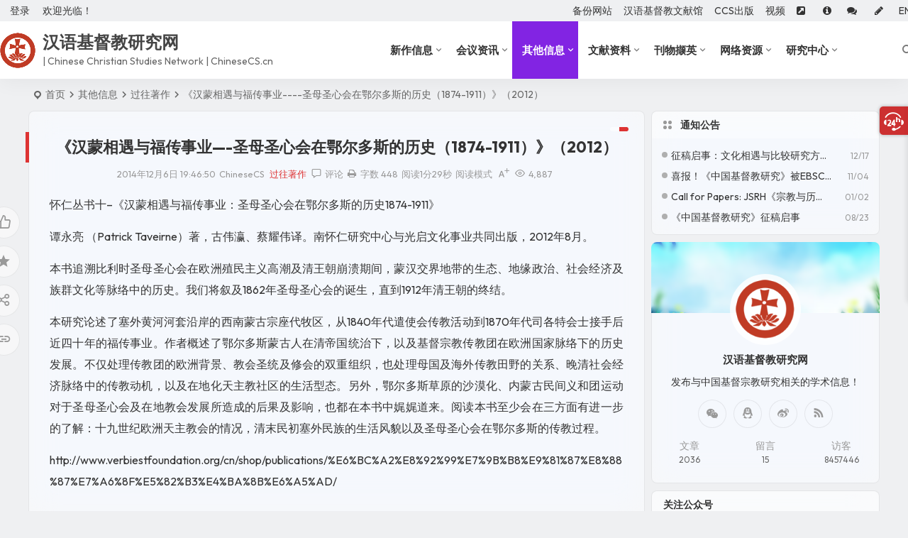

--- FILE ---
content_type: text/html; charset=UTF-8
request_url: https://chinesecs.cn/1769.html
body_size: 15857
content:
<!DOCTYPE html><html lang="zh-Hans"><head><meta charset="UTF-8" /><meta name="viewport" content="width=device-width, initial-scale=1.0, minimum-scale=1.0, maximum-scale=1.0, maximum-scale=0.0, user-scalable=no"><meta http-equiv="Cache-Control" content="no-transform" /><meta http-equiv="Cache-Control" content="no-siteapp" /><title>《汉蒙相遇与福传事业&#8212;-圣母圣心会在鄂尔多斯的历史（1874-1911）》（2012） | 汉语基督教研究网</title><meta name="description" content="怀仁丛书十–《汉蒙相遇与福传事业：圣母圣心会在鄂尔多斯的历史1874-1911》" /><meta name="keywords" content="" /><meta property="og:type" content="acticle"><meta property="og:locale" content="zh-Hans" /><meta property="og:title" content="《汉蒙相遇与福传事业&#8212;-圣母圣心会在鄂尔多斯的历史（1874-1911）》（2012）" /><meta property="og:author" content="ChineseCS" /><meta property="og:image" content="" /><meta property="og:site_name" content="汉语基督教研究网"><meta property="og:description" content="怀仁丛书十–《汉蒙相遇与福传事业：圣母圣心会在鄂尔多斯的历史1874-1911》" /><meta property="og:url" content="https://chinesecs.cn/1769.html" /><meta property="og:release_date" content="2014-12-06 19:46:50" /><link rel="icon" href="/wp-content/uploads/2025/04/izptjl.png" sizes="32x32" /><link rel="pingback" href="https://chinesecs.cn/xmlrpc.php"><meta name='robots' content='max-image-preview:large' /><style id='wp-img-auto-sizes-contain-inline-css' type='text/css'>img:is([sizes=auto i],[sizes^="auto," i]){contain-intrinsic-size:3000px 1500px}
/*# sourceURL=wp-img-auto-sizes-contain-inline-css */</style><link rel='stylesheet' id='font-awesome-four-css' href='https://chinesecs.cn/wp-content/plugins/font-awesome-4-menus/css/font-awesome.min.css' type='text/css' media='all' /><link rel='stylesheet' id='begin-style-css' href='https://chinesecs.cn/wp-content/themes/begin/style.css' type='text/css' media='all' /><link rel='stylesheet' id='be-css' href='https://chinesecs.cn/wp-content/cache/autoptimize/css/autoptimize_single_37ca750f335d861466cfbd781531cfa5.css' type='text/css' media='all' /><link rel='stylesheet' id='super-menu-css' href='https://chinesecs.cn/wp-content/cache/autoptimize/css/autoptimize_single_ba9032b225a9574ff9658e04e1dcb3b7.css' type='text/css' media='all' /><link rel='stylesheet' id='dashicons-css' href='https://chinesecs.cn/wp-includes/css/dashicons.min.css' type='text/css' media='all' /><link rel='stylesheet' id='fonts-css' href='https://chinesecs.cn/wp-content/cache/autoptimize/css/autoptimize_single_fb8b82185b668d2c8a08ccc51363e1f1.css' type='text/css' media='all' /><link rel='stylesheet' id='sites-css' href='https://chinesecs.cn/wp-content/cache/autoptimize/css/autoptimize_single_a3c96abe195de6d4c7bc01d226254e4a.css' type='text/css' media='all' /><link rel='stylesheet' id='highlight-css' href='https://chinesecs.cn/wp-content/cache/autoptimize/css/autoptimize_single_310fa79a743487451e6b8c949189870c.css' type='text/css' media='all' /><link rel='stylesheet' id='custom-fonts-cn-css' href='https://fonts.loli.net/css2?family=Outfit:wght@100..900&#038;display=swap' type='text/css' media='all' /><link rel='stylesheet' id='prettify-normal-css' href='https://chinesecs.cn/wp-content/cache/autoptimize/css/autoptimize_single_58a87a5a09c564d3260be3b04cfa577a.css' type='text/css' media='all' /><link rel='stylesheet' id='be-audio-css' href='https://chinesecs.cn/wp-content/cache/autoptimize/css/autoptimize_single_cb354ffc9060749419a014398a8a6682.css' type='text/css' media='all' /> <script type="text/javascript" src="https://chinesecs.cn/wp-includes/js/jquery/jquery.min.js" id="jquery-core-js"></script> <script type="text/javascript" src="https://chinesecs.cn/wp-includes/js/jquery/jquery-migrate.min.js" id="jquery-migrate-js"></script> <script type="text/javascript" id="wpmst-subscribe-form-ajax-js-extra">var wpmst_ajax_object = {"ajaxurl":"https://chinesecs.cn/wp-admin/admin-ajax.php"};
//# sourceURL=wpmst-subscribe-form-ajax-js-extra</script> <script type="text/javascript" src="https://chinesecs.cn/wp-content/plugins/wp-mailster/asset/js/wpmstsubscribe.js" id="wpmst-subscribe-form-ajax-js"></script> <script type="text/javascript" src="https://chinesecs.cn/wp-content/themes/begin/js/jquery.lazyload.js" id="lazyload-js"></script> <link rel="canonical" href="https://chinesecs.cn/1769.html" /> <script type="application/ld+json">{"@context": "https://schema.org","@type": "BreadcrumbList","itemListElement": [{"@type": "ListItem","position": 1,"name": "Home","item": "https://chinesecs.cn/"},{"@type": "ListItem","position": 2,"name": "过往著作","item": "https://chinesecs.cn/others/past/"},{"@type": "ListItem","position": 3,"name": "《汉蒙相遇与福传事业&#8212;-圣母圣心会在鄂尔多斯的历史（1874-1911）》（2012）","item": "https://chinesecs.cn/1769.html"}]}</script><style type="text/css">:root {--be-hover: #dd3333;--be-bg-m: #dd3333;--be-m-bg: #dd3333;--be-bg-blue-r: #dd3333;--be-bg-btn: #dd3333;--be-shadow-h: #dd3333;--be-bg-blue: #dd3333;--be-bg-cat: #dd3333;--be-bg-hd: #dd3333;--be-bg-ht: #dd3333;--be-bg-htwo: #dd3333;--be-bg-btn-s: #dd3333;--be-blue-top: #dd3333;--be-bg-ico: #dd3333;--be-bg-m: #8224e3;--be-bg-m-text: #8224e3;--be-m-bg: #8224e3;--be-bg-blue-r: #8224e3;}</style><style type="text/css">/*强制文章中图片居中显示*/
.single-content p img{margin: 0 auto;}

body, button, input, select, textarea {font-family: Outfit;}#tp-weather-widget .sw-card-slim-container {background-image: url(https://ccsnet.cc/wp-content/themes/begin/img/default/captcha/y2.jpg)}</style><script async src="https://pagead2.googlesyndication.com/pagead/js/adsbygoogle.js?client=ca-pub-2116311532436989"
     crossorigin="anonymous"></script> </head><body class="wp-singular post-template-default single single-post postid-1769 single-format-standard wp-theme-begin bb4h glass blur"> <script>const SITE_ID = window.location.hostname;if (localStorage.getItem(SITE_ID + '-beNightMode')) {document.body.className += ' night';}</script> <span class="be-progress"></span><div id="page" class="hfeed site debug nav-normal"><header id="masthead" class="site-header site-header-s nav-extend"><div id="header-main" class="header-main top-nav-show"><nav id="header-top" class="header-top nav-glass"><div class="nav-top betip"><div id="user-profile"><div class="greet-top"><div class="user-wel">欢迎光临！</div></div><div class="login-reg login-admin"><div class="nav-set"><div class="nav-login"><div class="show-layer">登录</div></div></div></div></div><div class="nav-menu-top-box betip"><div class="nav-menu-top"><div class="menu-begin-top-container"><ul id="menu-begin-top" class="top-menu"><li id="menu-item-6906" class="menu-item menu-item-type-custom menu-item-object-custom menu-item-6906 mega-menu menu-max-col"><a href="https://ccsnet.cc">备份网站</a></li><li id="menu-item-6932" class="menu-item menu-item-type-custom menu-item-object-custom menu-item-6932 mega-menu menu-max-col"><a target="_blank" href="https://cct.chinesecs.cn">汉语基督教文献馆</a></li><li id="menu-item-6933" class="menu-item menu-item-type-custom menu-item-object-custom menu-item-6933 mega-menu menu-max-col"><a target="_blank" href="https://ccspub.cc">CCS出版</a></li><li id="menu-item-7221" class="menu-item menu-item-type-custom menu-item-object-custom menu-item-7221 mega-menu menu-max-col"><a target="_blank" href="https://space.bilibili.com/65752964">视频</a></li><li id="menu-item-3779" class="a menu-item menu-item-type-post_type menu-item-object-page menu-item-3779 mega-menu menu-max-col"><a href="https://chinesecs.cn/links" title="友情链接"><i class="fa fa-external-link-square"></i><span class="fontawesome-text">   </span></a></li><li id="menu-item-1902" class="menu-item menu-item-type-post_type menu-item-object-page menu-item-1902 mega-menu menu-max-col"><a href="https://chinesecs.cn/about" title="关于我们"><i class="fa fa-info-circle"></i><span class="fontawesome-text">  </span></a></li><li id="menu-item-6713" class="menu-item menu-item-type-post_type menu-item-object-page menu-item-6713 mega-menu menu-max-col"><a href="https://chinesecs.cn/messages" title="在线留言"><i class="fa fa-comments"></i><span class="fontawesome-text">   </span></a></li><li id="menu-item-6928" class="menu-item menu-item-type-custom menu-item-object-custom menu-item-6928 mega-menu menu-max-col"><a target="_blank" href="https://chinesecs.cn/wp-admin/post-new.php"><i class="fa fa-pencil"></i><span class="fontawesome-text">  </span></a></li><li id="menu-item-7242" class="menu-item menu-item-type-custom menu-item-object-custom menu-item-7242 mega-menu menu-max-col"><a target="_blank" href="https://chinesecs-cn.translate.goog/?_x_tr_sl=auto&#038;_x_tr_tl=en&#038;_x_tr_hl=zh-CN&#038;_x_tr_pto=wapp">EN</a></li></ul></div></div></div></div></nav><div id="menu-container" class="be-menu-main menu-glass"><div id="navigation-top" class="navigation-top menu_c"><div class="be-nav-box"><div class="be-nav-l"><div class="be-nav-logo"><div class="logo-sites"> <a href="https://chinesecs.cn/"> <span class="logo-small"><img class="begd" src="/wp-content/uploads/2025/04/izknwf.png" style="width: 50px;" alt="汉语基督教研究网"></span> <span class="site-name-main"> <span class="site-name">汉语基督教研究网</span> <span class="site-description">| Chinese Christian Studies Network | ChineseCS.cn</span> </span> </a></div></div></div><div class="be-nav-r"><div class="be-nav-wrap"><div id="site-nav-wrap" class="site-nav-main" style="margin-right: 66px"><div id="sidr-close"><div class="toggle-sidr-close"></div></div><nav id="site-nav" class="main-nav nav-ace"><div id="navigation-toggle" class="menu-but bars"><div class="menu-but-box"><div class="heng"></div></div></div><div class="menu-begin-main-container"><ul id="menu-begin-main" class="down-menu nav-menu"><li id="menu-item-1879" class="menu-item menu-item-type-taxonomy menu-item-object-category menu-item-has-children menu-item-1879 mega-menu menu-max-col"><a href="https://chinesecs.cn/publications/">新作信息</a><ul class="sub-menu"><li id="menu-item-1880" class="menu-item menu-item-type-taxonomy menu-item-object-category menu-item-1880 mega-menu menu-max-col"><a href="https://chinesecs.cn/publications/books/">新书出版</a></li><li id="menu-item-1881" class="menu-item menu-item-type-taxonomy menu-item-object-category menu-item-1881 mega-menu menu-max-col"><a href="https://chinesecs.cn/publications/papers/">最新论文</a></li></ul></li><li id="menu-item-1888" class="menu-item menu-item-type-taxonomy menu-item-object-category menu-item-has-children menu-item-1888 mega-menu menu-max-col"><a href="https://chinesecs.cn/conferences/">会议资讯</a><ul class="sub-menu"><li id="menu-item-5071" class="menu-item menu-item-type-taxonomy menu-item-object-category menu-item-5071 mega-menu menu-max-col"><a href="https://chinesecs.cn/conferences/christianity-and-chinas-modernization/">基督教与中国现代化论坛</a></li><li id="menu-item-5072" class="menu-item menu-item-type-taxonomy menu-item-object-category menu-item-5072 mega-menu menu-max-col"><a href="https://chinesecs.cn/conferences/catholic-studies/">明清天主教研究工作坊</a></li><li id="menu-item-1890" class="menu-item menu-item-type-taxonomy menu-item-object-category menu-item-1890 mega-menu menu-max-col"><a href="https://chinesecs.cn/conferences/cfp/">会议通知</a></li><li id="menu-item-1889" class="menu-item menu-item-type-taxonomy menu-item-object-category menu-item-1889 mega-menu menu-max-col"><a href="https://chinesecs.cn/conferences/news/">会议动态</a></li></ul></li><li id="menu-item-3205" class="menu-item menu-item-type-taxonomy menu-item-object-category current-post-ancestor menu-item-has-children menu-item-3205 mega-menu menu-max-col"><a href="https://chinesecs.cn/others/">其他信息</a><ul class="sub-menu"><li id="menu-item-1882" class="menu-item menu-item-type-taxonomy menu-item-object-category current-post-ancestor current-menu-parent current-post-parent menu-item-1882 mega-menu menu-max-col"><a href="https://chinesecs.cn/others/past/">过往著作</a></li><li id="menu-item-6747" class="menu-item menu-item-type-taxonomy menu-item-object-category menu-item-6747 mega-menu menu-max-col"><a href="https://chinesecs.cn/others/lectures/">学术讲座</a></li><li id="menu-item-6748" class="menu-item menu-item-type-taxonomy menu-item-object-category menu-item-6748 mega-menu menu-max-col"><a href="https://chinesecs.cn/others/issues/">征稿通知</a></li><li id="menu-item-6749" class="menu-item menu-item-type-taxonomy menu-item-object-category menu-item-6749 mega-menu menu-max-col"><a href="https://chinesecs.cn/others/applications/">职位与奖项申请</a></li></ul></li><li id="menu-item-1884" class="menu-item menu-item-type-taxonomy menu-item-object-category menu-item-has-children menu-item-1884 mega-menu menu-max-col"><a href="https://chinesecs.cn/doc/">文献资料</a><ul class="sub-menu"><li id="menu-item-1886" class="menu-item menu-item-type-taxonomy menu-item-object-category menu-item-1886 mega-menu menu-max-col"><a href="https://chinesecs.cn/doc/catalogue/">文献书目</a></li><li id="menu-item-1885" class="menu-item menu-item-type-taxonomy menu-item-object-category menu-item-has-children menu-item-1885 mega-menu menu-max-col"><a href="https://chinesecs.cn/doc/collections/">汉语文献</a><ul class="sub-menu"><li id="menu-item-6757" class="menu-item menu-item-type-custom menu-item-object-custom menu-item-6757 mega-menu menu-max-col"><a target="_blank" href="http://cct.chinesecs.cc/">汉语基督教文献馆</a></li></ul></li><li id="menu-item-5156" class="menu-item menu-item-type-taxonomy menu-item-object-category menu-item-5156 mega-menu menu-max-col"><a href="https://chinesecs.cn/doc/sinotheology/">汉语神学</a></li><li id="menu-item-3286" class="menu-item menu-item-type-taxonomy menu-item-object-category menu-item-has-children menu-item-3286 mega-menu menu-max-col"><a href="https://chinesecs.cn/doc/research/">研究文章</a><ul class="sub-menu"><li id="menu-item-6758" class="menu-item menu-item-type-custom menu-item-object-custom menu-item-6758 mega-menu menu-max-col"><a href="https://www.arts.kuleuven.be/chinese-studies/english/cct">CCT数据库</a></li></ul></li></ul></li><li id="menu-item-1894" class="menu-item menu-item-type-taxonomy menu-item-object-category menu-item-has-children menu-item-1894 mega-menu menu-max-col"><a href="https://chinesecs.cn/journals/">刊物撷英</a><ul class="sub-menu"><li id="menu-item-1895" class="menu-item menu-item-type-taxonomy menu-item-object-category menu-item-has-children menu-item-1895 mega-menu menu-max-col"><a href="https://chinesecs.cn/journals/jrcc/">中国基督教研究</a><ul class="sub-menu"><li id="menu-item-2298" class="menu-item menu-item-type-custom menu-item-object-custom menu-item-2298 mega-menu menu-max-col"><a target="_blank" href="https://ccspub.cc/jrcc">杂志主页</a></li></ul></li><li id="menu-item-6085" class="menu-item menu-item-type-taxonomy menu-item-object-category menu-item-has-children menu-item-6085 mega-menu menu-max-col"><a href="https://chinesecs.cn/journals/jsrh/">宗教与历史</a><ul class="sub-menu"><li id="menu-item-3388" class="menu-item menu-item-type-custom menu-item-object-custom menu-item-3388 mega-menu menu-max-col"><a target="_blank" href="https://ccspub.cc/jsrh">杂志主页</a></li></ul></li><li id="menu-item-1896" class="menu-item menu-item-type-taxonomy menu-item-object-category menu-item-has-children menu-item-1896 mega-menu menu-max-col"><a href="https://chinesecs.cn/journals/ijsws/">国学与西学</a><ul class="sub-menu"><li id="menu-item-2299" class="menu-item menu-item-type-custom menu-item-object-custom menu-item-2299 mega-menu menu-max-col"><a target="_blank" href="https://ccspub.cc/ijsws">杂志主页</a></li></ul></li><li id="menu-item-3287" class="menu-item menu-item-type-taxonomy menu-item-object-category menu-item-3287 mega-menu menu-max-col"><a href="https://chinesecs.cn/journals/updates/">新刊信息</a></li></ul></li><li id="menu-item-1905" class="menu-item menu-item-type-taxonomy menu-item-object-category menu-item-has-children menu-item-1905 mega-menu menu-max-col"><a href="https://chinesecs.cn/resources/">网络资源</a><ul class="sub-menu"><li id="menu-item-1906" class="menu-item menu-item-type-taxonomy menu-item-object-category menu-item-1906 mega-menu menu-max-col"><a href="https://chinesecs.cn/resources/opinions/">网络时文</a></li><li id="menu-item-1907" class="menu-item menu-item-type-taxonomy menu-item-object-category menu-item-1907 mega-menu menu-max-col"><a href="https://chinesecs.cn/resources/downloads/">资源下载</a></li></ul></li><li id="menu-item-5228" class="menu-item menu-item-type-taxonomy menu-item-object-category menu-item-has-children menu-item-5228 mega-menu menu-max-col"><a href="https://chinesecs.cn/center/">研究中心</a><ul class="sub-menu"><li id="menu-item-6575" class="menu-item menu-item-type-post_type menu-item-object-page menu-item-6575 mega-menu menu-max-col"><a href="https://chinesecs.cn/csrcs">宗教与中国社会研究中心</a></li><li id="menu-item-5234" class="menu-item menu-item-type-post_type menu-item-object-page menu-item-5234 mega-menu menu-max-col"><a href="https://chinesecs.cn/cscc">基督教与中国研究中心</a></li><li id="menu-item-5630" class="menu-item menu-item-type-post_type menu-item-object-page menu-item-5630 mega-menu menu-max-col"><a href="https://chinesecs.cn/sec">中欧人文研究与交流中心</a></li></ul></li></ul></div></nav><div class="clear"></div><div class="sidr-login"><div class="mobile-login-point"><div class="mobile-login-author-back"><img src="/wp-content/themes/begin/img/default/options/user.jpg" alt="bj"></div></div></div></div></div> <span class="nav-search"></span><div class="be-nav-login-but betip"></div></div></div><div class="clear"></div></div></div></div></header><div id="search-main" class="search-main"><div class="search-box fadeInDown animated"><div class="off-search-a"></div><div class="search-area"><div class="search-wrap betip"><div class="search-tabs"><div class="search-item searchwp"><span class="search-wp">站内</span></div><div class="search-item searchbaidu"><span class="search-baidu">百度</span></div><div class="search-item searchgoogle"><span class="search-google">谷歌</span></div><div class="search-item searchbing"><span class="search-bing">必应</span></div><div class="search-item searchsogou"><span class="search-sogou">搜狗</span></div><div class="search-item search360"><span class="search-360">360</span></div></div><div class="clear"></div><div class="search-wp tab-search searchbar"><form method="get" id="searchform-so" autocomplete="off" action="https://chinesecs.cn/"> <span class="search-input"> <input type="text" value="" name="s" id="so" class="search-focus wp-input" placeholder="输入关键字" required /> <button type="submit" id="searchsubmit-so" class="sbtu"><i class="be be-search"></i></button> </span><div class="clear"></div></form></div><div class="search-baidu tab-search searchbar"> <script>function g(formname) {
						var url = "https://www.baidu.com/baidu";
						if (formname.s[1].checked) {
							formname.ct.value = "2097152";
						} else {
							formname.ct.value = "0";
						}
						formname.action = url;
						return true;
					}</script> <form name="f1" onsubmit="return g(this)" target="_blank" autocomplete="off"> <span class="search-input"> <input name=word class="swap_value search-focus baidu-input" placeholder="百度一下" /> <input name=tn type=hidden value="bds" /> <input name=cl type=hidden value="3" /> <input name=ct type=hidden /> <input name=si type=hidden value="chinesecs.cn" /> <button type="submit" id="searchbaidu" class="search-close"><i class="be be-baidu"></i></button> <input name=s class="choose" type=radio /> <input name=s class="choose" type=radio checked /> </span></form></div><div class="search-google tab-search searchbar"><form method="get" id="googleform" action="https://cse.google.com/cse" target="_blank" autocomplete="off"> <span class="search-input"> <input type="text" value="" name="q" id="google" class="search-focus google-input" placeholder="Google" /> <input type="hidden" name="cx" value="005077649218303215363:ngrflw3nv8m" /> <input type="hidden" name="ie" value="UTF-8" /> <button type="submit" id="googlesubmit" class="search-close"><i class="cx cx-google"></i></button> </span></form></div><div class="search-bing tab-search searchbar"><form method="get" id="bingform" action="https://www.bing.com/search" target="_blank" autocomplete="off" > <span class="search-input"> <input type="text" value="" name="q" id="bing" class="search-focus bing-input" placeholder="Bing" /> <input type="hidden" name="q1" value="site:chinesecs.cn"> <button type="submit" id="bingsubmit" class="sbtu"><i class="cx cx-bing"></i></button> </span></form></div><div class="search-sogou tab-search searchbar"><form action="https://www.sogou.com/web" target="_blank" name="sogou_queryform" autocomplete="off"> <span class="search-input"> <input type="text" placeholder="上网从搜狗开始" name="query" class="search-focus sogou-input"> <button type="submit" id="sogou_submit" class="search-close" onclick="check_insite_input(document.sogou_queryform, 1)"><i class="cx cx-Sougou"></i></button> <input type="hidden" name="insite" value="chinesecs.cn"> </span></form></div><div class="search-360 tab-search searchbar"><form action="https://www.so.com/s" target="_blank" id="so360form" autocomplete="off"> <span class="search-input"> <input type="text" placeholder="360搜索" name="q" id="so360_keyword" class="search-focus input-360"> <button type="submit" id="so360_submit" class="search-close"><i class="cx cx-liu"></i></button> <input type="hidden" name="ie" value="utf-8"> <input type="hidden" name="src" value="zz_chinesecs.cn"> <input type="hidden" name="site" value="chinesecs.cn"> <input type="hidden" name="rg" value="1"> <input type="hidden" name="inurl" value=""> </span></form></div><div class="clear"></div><div class="search-hot-main"><div class="recently-searches"><h3 class="searches-title recently-searches-title">热门搜索</h3><ul class="recently-searches"><li class="search-item"><a href="https://chinesecs.cn/?s=on">on</a></li><li class="search-item"><a href="https://chinesecs.cn/?s=1">1</a></li><li class="search-item"><a href="https://chinesecs.cn/?s=Admin/login">Admin/login</a></li><li class="search-item"><a href="https://chinesecs.cn/?s=基督教中国化">基督教中国化</a></li><li class="search-item"><a href="https://chinesecs.cn/?s=中国">中国</a></li></ul></div></div><div class="clear"></div></div></div></div><div class="off-search"></div></div><nav class="bread"><div class="be-bread"><div class="breadcrumb"><span class="seat"></span><span class="home-text"><a href="https://chinesecs.cn/" rel="bookmark">首页</a></span><span class="home-text"><i class="be be-arrowright"></i></span><span><a href="https://chinesecs.cn/others/">其他信息</a></span><i class="be be-arrowright"></i><span><a href="https://chinesecs.cn/others/past/">过往著作</a></span><i class="be be-arrowright"></i><span class="current">《汉蒙相遇与福传事业----圣母圣心会在鄂尔多斯的历史（1874-1911）》（2012）</span></div></div></nav><div id="content" class="site-content site-no-roll"><div class="like-left-box fds"><div class="like-left fadeInDown animated"><div class="sharing-box betip" data-aos="zoom-in"> <a class="be-btn-beshare be-btn-like use-beshare-like-btn" data-count="" rel="external nofollow"> <span class="sharetip bz like-number"> 点赞 </span><div class="triangle-down"></div> </a> <span class="favorite-box show-layer"><a class="be-btn-beshare no-favorite" rel="external nofollow"><span class="like-number sharetip bz">登录收藏</span><div class="triangle-down"></div></a></span> <a class="be-btn-beshare be-btn-share use-beshare-social-btn" rel="external nofollow" data-hover="分享"><div class="arrow-share"></div></a> <span class="post-link">https://chinesecs.cn/1769.html</span> <a class="tooltip be-btn-beshare be-btn-link be-btn-link-b use-beshare-link-btn" rel="external nofollow" onclick="myFunction()" onmouseout="outFunc()"><span class="sharetip bz copytip">复制链接</span></a> <a class="tooltip be-btn-beshare be-btn-link be-btn-link-l use-beshare-link-btn" rel="external nofollow" onclick="myFunction()" onmouseout="outFunc()"><span class="sharetip bz copytipl">复制链接</span></a></div></div></div><div id="primary" class="content-area"><main id="main" class="be-main site-main code-css" role="main"><article id="post-1769" class="post-item post ms"><header class="entry-header entry-header-c"><h1 class="entry-title">《汉蒙相遇与福传事业&#8212;-圣母圣心会在鄂尔多斯的历史（1874-1911）》（2012）</h1></header><div class="entry-content"><div class="begin-single-meta begin-single-meta-c"><span class="single-meta-area"><span class="meta-date"><a href="https://chinesecs.cn/date/2014/12/06/" rel="bookmark" target="_blank"><time datetime="2014-12-06 19:46:50">2014年12月6日 19:46:50</time></a></span><span class="meta-author"><a href="https://chinesecs.cn/author/heiland/" rel="author"><i class="meta-author-avatar">ChineseCS</i><div class="meta-author-box"><div class="arrow-up"></div><div class="meta-author-inf load"> <a class="meta-author-url" href="https://chinesecs.cn/author/heiland/" rel="author"></a><div class="meta-author-inf-area"><div class="meta-inf-avatar"> <img alt='ChineseCS' src='https://ccsnet.cc/wp-content/uploads/2025/04/1_avatar-96x96.png' class='avatar avatar-96 photo' height='96' width='96'></div><div class="meta-inf-name"> ChineseCS</div><div class="show-the-role"><div class="the-role the-role1 ease">管理员</div></div><div class="follow-btn"><a href="javascript:;" class="show-layer addfollow be-follow">关注</a></div><div class="meta-inf-area"><div class="meta-inf meta-inf-posts"><span>2015</span><br />文章</div><div class="meta-inf meta-inf-fans"><span>0</span><br />粉丝</div><div class="clear"></div></div></div></div><div class="clear"></div></div> </a></span><span class="meta-cat"><a href="https://chinesecs.cn/others/past/" rel="category tag">过往著作</a></span><span class="comment"><a href="https://chinesecs.cn/1769.html#respond"><i class="be be-speechbubble ri"></i><span class="comment-qa"></span><em>评论</em></a></span><span class="views"><i class="be be-eye ri"></i>4,887</span><span class="print"><a href="javascript:printme()" target="_self" title="打印"><i class="be be-print"></i></a></span><span class="word-time"><span class="word-count">字数 448</span><span class="reading-time">阅读1分29秒</span></span><span class="reading-open">阅读模式</span><span class="fontadd"><i class="dashicons dashicons-editor-textcolor"></i><i class="xico dashicons dashicons-plus-alt2"></i></span></span></div><span class="reading-close"></span><span class="s-hide" title="侧边栏"><span class="off-side"></span></span><div class="single-content"><p>怀仁丛书十–《汉蒙相遇与福传事业：圣母圣心会在鄂尔多斯的历史1874-1911》</p><p>谭永亮 （Patrick Taveirne）著，古伟瀛、蔡耀伟译。南怀仁研究中心与光启文化事业共同出版，2012年8月。</p><p>本书追溯比利时圣母圣心会在欧洲殖民主义高潮及清王朝崩溃期间，蒙汉交界地带的生态、地缘政治、社会经济及族群文化等脉络中的历史。我们将叙及1862年圣母圣心会的诞生，直到1912年清王朝的终结。</p><p>本研究论述了塞外黄河河套沿岸的西南蒙古宗座代牧区，从1840年代遣使会传教活动到1870年代司各特会士接手后近四十年的福传事业。作者概述了鄂尔多斯蒙古人在清帝国统治下，以及基督宗教传教团在欧洲国家脉络下的历史发展。不仅处理传教团的欧洲背景、教会圣统及修会的双重组织，也处理母国及海外传教田野的关系、晚清社会经济脉络中的传教动机，以及在地化天主教社区的生活型态。另外，鄂尔多斯草原的沙漠化、内蒙古民间义和团运动对于圣母圣心会及在地教会发展所造成的后果及影响，也都在本书中娓娓道来。阅读本书至少会在三方面有进一步的了解：十九世纪欧洲天主教会的情况，清末民初塞外民族的生活风貌以及圣母圣心会在鄂尔多斯的传教过程。</p><p>http://www.verbiestfoundation.org/cn/shop/publications/%E6%BC%A2%E8%92%99%E7%9B%B8%E9%81%87%E8%88%87%E7%A6%8F%E5%82%B3%E4%BA%8B%E6%A5%AD/</p></div><div class="begin-today"><fieldset><legend><h5>历年同日文章</h5></legend><div class="today-date"><div class="today-m">12 月</div><div class="today-d">6</div></div><ul class="rp"><li><a href="https://chinesecs.cn/7196.html" target="_blank"><span>2025</span>New Horizons Workshop Historiographies of Christianity in China – A Symposium of Current Voices in the Field</a></li><li><a href="https://chinesecs.cn/5225.html" target="_blank"><span>2019</span>第十四届上海市宗教学会青年学者论坛在上海大学顺利举办</a></li><li><a href="https://chinesecs.cn/1348.html" target="_blank"><span>2013</span>《宗教与历史辑刊》编纂说明</a></li></ul></fieldset></div><div class="sharing-box betip" data-aos="zoom-in"> <a class="be-btn-beshare be-btn-like use-beshare-like-btn" data-count="" rel="external nofollow"> <span class="sharetip bz like-number"> 点赞 </span><div class="triangle-down"></div> </a> <span class="favorite-box show-layer"><a class="be-btn-beshare no-favorite" rel="external nofollow"><span class="like-number sharetip bz">登录收藏</span><div class="triangle-down"></div></a></span> <a class="be-btn-beshare be-btn-share use-beshare-social-btn" rel="external nofollow" data-hover="分享"><div class="arrow-share"></div></a> <span class="post-link">https://chinesecs.cn/1769.html</span> <a class="tooltip be-btn-beshare be-btn-link be-btn-link-b use-beshare-link-btn" rel="external nofollow" onclick="myFunction()" onmouseout="outFunc()"><span class="sharetip bz copytip">复制链接</span></a> <a class="tooltip be-btn-beshare be-btn-link be-btn-link-l use-beshare-link-btn" rel="external nofollow" onclick="myFunction()" onmouseout="outFunc()"><span class="sharetip bz copytipl">复制链接</span></a></div><div class="content-empty"></div><footer class="single-footer"><div class="single-cat-tag"><div class="single-cat">&nbsp;</div></div></footer><div class="clear"></div></div></article><div class="slider-rolling-box ms betip" data-aos="fade-up"><div id="slider-rolling" class="owl-carousel be-rolling single-rolling"><div id="post-7231" class="post-item-list post scrolling-img"><div class="scrolling-thumbnail"><a class="sc" rel="bookmark"  href="https://chinesecs.cn/7231.html"><img src="https://chinesecs.cn/wp-content/uploads/2025/07/banner3.jpg" alt="李博：宗教与生态环境保护的相关性研究" width="280" height="210"></a></div><div class="clear"></div><h2 class="grid-title over"><a href="https://chinesecs.cn/7231.html" target="_blank" rel="bookmark">李博：宗教与生态环境保护的相关性研究</a></h2><div class="clear"></div></div><div id="post-7190" class="post-item-list post scrolling-img"><div class="scrolling-thumbnail"><a class="sc" rel="bookmark"  href="https://chinesecs.cn/7190.html"><img src="https://chinesecs.cn/wp-content/uploads/2025/07/banner1.jpg" alt="JRCC Scholarship 2025获奖名单" width="280" height="210"></a></div><div class="clear"></div><h2 class="grid-title over"><a href="https://chinesecs.cn/7190.html" target="_blank" rel="bookmark">JRCC Scholarship 2025获奖名单</a></h2><div class="clear"></div></div><div id="post-6842" class="post-item-list post scrolling-img"><div class="scrolling-thumbnail"><a class="sc" rel="bookmark"  href="https://chinesecs.cn/6842.html"><img src="https://chinesecs.cn/wp-content/uploads/2025/07/banner3.jpg" alt="王德龙：《以“信”废“用”：贾玉铭生平及思想研究》（2017）" width="280" height="210"></a></div><div class="clear"></div><h2 class="grid-title over"><a href="https://chinesecs.cn/6842.html" target="_blank" rel="bookmark">王德龙：《以“信”废“用”：贾玉铭生平及思想研究》（2017）</a></h2><div class="clear"></div></div><div id="post-6462" class="post-item-list post scrolling-img"><div class="scrolling-thumbnail"><a class="sc" rel="bookmark"  href="https://chinesecs.cn/6462.html"><img src="https://chinesecs.cn/wp-content/uploads/2025/07/banner1.jpg" alt="The Registered Church in China: Flourishing in a Challenging Environment" width="280" height="210"></a></div><div class="clear"></div><h2 class="grid-title over"><a href="https://chinesecs.cn/6462.html" target="_blank" rel="bookmark">The Registered Church in China: Flourishing in a Challenging Environment</a></h2><div class="clear"></div></div><div id="post-6460" class="post-item-list post scrolling-img"><div class="scrolling-thumbnail"><a class="sc" rel="bookmark"  href="https://chinesecs.cn/6460.html"><img src="https://chinesecs.cn/wp-content/uploads/2025/07/banner5.jpg" alt="The Church of the East in Central Asia and China" width="280" height="210"></a></div><div class="clear"></div><h2 class="grid-title over"><a href="https://chinesecs.cn/6460.html" target="_blank" rel="bookmark">The Church of the East in Central Asia and China</a></h2><div class="clear"></div></div><div id="post-6458" class="post-item-list post scrolling-img"><div class="scrolling-thumbnail"><a class="sc" rel="bookmark"  href="https://chinesecs.cn/6458.html"><img src="https://chinesecs.cn/wp-content/uploads/2025/07/banner6.jpg" alt="A Chinese Jesuit Catechism: Giulio Aleni’s Four Character Classic 四字經文" width="280" height="210"></a></div><div class="clear"></div><h2 class="grid-title over"><a href="https://chinesecs.cn/6458.html" target="_blank" rel="bookmark">A Chinese Jesuit Catechism: Giulio Aleni’s Four Character Classic 四字經文</a></h2><div class="clear"></div></div><div id="post-6456" class="post-item-list post scrolling-img"><div class="scrolling-thumbnail"><a class="sc" rel="bookmark"  href="https://chinesecs.cn/6456.html"><img src="https://chinesecs.cn/wp-content/uploads/2025/07/banner1.jpg" alt="People, Communities, and the Catholic Church in China" width="280" height="210"></a></div><div class="clear"></div><h2 class="grid-title over"><a href="https://chinesecs.cn/6456.html" target="_blank" rel="bookmark">People, Communities, and the Catholic Church in China</a></h2><div class="clear"></div></div><div id="post-6454" class="post-item-list post scrolling-img"><div class="scrolling-thumbnail"><a class="sc" rel="bookmark"  href="https://chinesecs.cn/6454.html"><img src="https://chinesecs.cn/wp-content/uploads/2025/07/banner4.jpg" alt="John Song: Modern Chinese Christianity and the Making of a New Man" width="280" height="210"></a></div><div class="clear"></div><h2 class="grid-title over"><a href="https://chinesecs.cn/6454.html" target="_blank" rel="bookmark">John Song: Modern Chinese Christianity and the Making of a New Man</a></h2><div class="clear"></div></div><div id="post-6452" class="post-item-list post scrolling-img"><div class="scrolling-thumbnail"><a class="sc" rel="bookmark"  href="https://chinesecs.cn/6452.html"><img src="https://chinesecs.cn/wp-content/uploads/2025/07/banner5.jpg" alt="China and the True Jesus: Charisma and Organization in a Chinese Christian Church" width="280" height="210"></a></div><div class="clear"></div><h2 class="grid-title over"><a href="https://chinesecs.cn/6452.html" target="_blank" rel="bookmark">China and the True Jesus: Charisma and Organization in a Chinese Christian Church</a></h2><div class="clear"></div></div><div id="post-6450" class="post-item-list post scrolling-img"><div class="scrolling-thumbnail"><a class="sc" rel="bookmark"  href="https://chinesecs.cn/6450.html"><img src="https://chinesecs.cn/wp-content/uploads/2025/07/banner6.jpg" alt="The History of Christian Missions in Guangxi, China" width="280" height="210"></a></div><div class="clear"></div><h2 class="grid-title over"><a href="https://chinesecs.cn/6450.html" target="_blank" rel="bookmark">The History of Christian Missions in Guangxi, China</a></h2><div class="clear"></div></div></div><div class="slider-rolling-lazy ajax-owl-loading srfl-5"><div id="post-7231" class="post-item-list post scrolling-img"><div class="scrolling-thumbnail"><a class="sc" rel="bookmark"  href="https://chinesecs.cn/7231.html"><img src="https://chinesecs.cn/wp-content/uploads/2025/07/banner5.jpg" alt="李博：宗教与生态环境保护的相关性研究" width="280" height="210"></a></div><div class="clear"></div><h2 class="grid-title over"><a href="#">加载中...</a></h2><div class="clear"></div></div></div></div><div class="related-article"><div class="relat-post betip"><article id="post-7231" class="post-item-list post post-default ms" data-aos="fade-up"><figure class="thumbnail"> <a class="sc load" rel="bookmark"  href="https://chinesecs.cn/7231.html"><img src="" data-original="https://chinesecs.cn/wp-content/uploads/2025/07/banner5.jpg" alt="李博：宗教与生态环境保护的相关性研究" width="280" height="210"></a> <span class="cat cat-roll"><a href="https://chinesecs.cn/doc/research/">研究文章</a></span></figure><div class="post-area"><header class="entry-header"><h2 class="entry-title"><a href="https://chinesecs.cn/7231.html" target="_blank" rel="bookmark">李博：宗教与生态环境保护的相关性研究</a></h2></header><div class="entry-content"><div class="archive-content"> 载《中国基督教研究》2021年第16期 网址：https://ccspub.cc/jrcc/article/view/152 李博（大同大学）   &nbsp; 摘要：生态环境恶化俨然成为全世界共同关...</div> <span class="title-l"></span> <span class="entry-meta vr"> <span class="date"><time datetime="2025-12-31 20:04:42">2025年12月31日</time></span><span class="views"><i class="be be-eye ri"></i>7</span><span class="comment"><a href="https://chinesecs.cn/7231.html#respond"><span class="no-comment"><i class="be be-speechbubble ri"></i>评论</span></a></span><span class="post-tag"><a href="https://chinesecs.cn/tag/papers/" class="tag-cloud-link tag-link-130 tag-link-position-1" style="font-size: 14px;">研究文章</a> <a href="https://chinesecs.cn/tag/%e8%bf%87%e5%be%80%e8%91%97%e4%bd%9c/" class="tag-cloud-link tag-link-286 tag-link-position-2" style="font-size: 14px;">过往著作</a></span> </span> <span class="title-l"></span></div><div class="clear"></div></div></article><article id="post-7190" class="post-item-list post post-default ms" data-aos="fade-up"><figure class="thumbnail"> <a class="sc load" rel="bookmark"  href="https://chinesecs.cn/7190.html"><img src="" data-original="https://chinesecs.cn/wp-content/uploads/2025/07/banner1.jpg" alt="JRCC Scholarship 2025获奖名单" width="280" height="210"></a> <span class="cat cat-roll"><a href="https://chinesecs.cn/others/past/">过往著作</a></span></figure><div class="post-area"><header class="entry-header"><h2 class="entry-title"><a href="https://chinesecs.cn/7190.html" target="_blank" rel="bookmark">JRCC Scholarship 2025获奖名单</a></h2></header><div class="entry-content"><div class="archive-content"> 曾** 四川大学宗教所 郭** 上海师范大学 李** 中央民族大学 李** 中国人民大学哲学院 王** 香港中文大学 吴** 武汉大学哲学学院 邢** 山东大学犹太教与跨宗教研究中心 易** 波士顿大...</div> <span class="title-l"></span> <span class="entry-meta vr"> <span class="date"><time datetime="2025-11-22 22:03:04">2025年11月22日</time></span><span class="views"><i class="be be-eye ri"></i>76</span><span class="comment"><a href="https://chinesecs.cn/7190.html#respond"><span class="no-comment"><i class="be be-speechbubble ri"></i>评论</span></a></span><span class="post-tag"><a href="https://chinesecs.cn/tag/%e8%bf%87%e5%be%80%e8%91%97%e4%bd%9c/" class="tag-cloud-link tag-link-286 tag-link-position-1" style="font-size: 14px;">过往著作</a> <a href="https://chinesecs.cn/tag/%e9%80%9a%e7%9f%a5%e5%85%ac%e5%91%8a/" class="tag-cloud-link tag-link-234 tag-link-position-2" style="font-size: 14px;">通知公告</a></span> </span> <span class="title-l"></span></div><div class="clear"></div></div></article><article id="post-6842" class="post-item-list post post-default ms" data-aos="fade-up"><figure class="thumbnail"> <a class="sc load" rel="bookmark"  href="https://chinesecs.cn/6842.html"><img src="" data-original="https://chinesecs.cn/wp-content/uploads/2025/07/banner5.jpg" alt="王德龙：《以“信”废“用”：贾玉铭生平及思想研究》（2017）" width="280" height="210"></a> <span class="cat cat-roll"><a href="https://chinesecs.cn/others/past/">过往著作</a></span></figure><div class="post-area"><header class="entry-header"><h2 class="entry-title"><a href="https://chinesecs.cn/6842.html" target="_blank" rel="bookmark">王德龙：《以“信”废“用”：贾玉铭生平及思想研究》（2017）</a></h2></header><div class="entry-content"><div class="archive-content"> 作者: 王德龙 出版社: 中国社会科学出版社 副标题: 贾玉铭生平及思想研究 出版年: 2017 页数: 258 定价: 24.00元 装帧: 平装 ISBN: 9787520309684 &nbsp...</div> <span class="title-l"></span> <span class="entry-meta vr"> <span class="date"><time datetime="2025-03-23 10:28:39">2025年3月23日</time></span><span class="views"><i class="be be-eye ri"></i>126</span><span class="comment"><a href="https://chinesecs.cn/6842.html#respond"><span class="no-comment"><i class="be be-speechbubble ri"></i>评论</span></a></span><span class="post-tag"></span> </span> <span class="title-l"></span></div><div class="clear"></div></div></article><article id="post-6462" class="post-item-list post post-default ms" data-aos="fade-up"><figure class="thumbnail"> <a class="sc load" rel="bookmark"  href="https://chinesecs.cn/6462.html"><img src="" data-original="https://chinesecs.cn/wp-content/uploads/2025/07/banner2.jpg" alt="The Registered Church in China: Flourishing in a Challenging Environment" width="280" height="210"></a> <span class="cat cat-roll"><a href="https://chinesecs.cn/others/past/">过往著作</a></span></figure><div class="post-area"><header class="entry-header"><h2 class="entry-title"><a href="https://chinesecs.cn/6462.html" target="_blank" rel="bookmark">The Registered Church in China: Flourishing in a Challenging Environment</a></h2></header><div class="entry-content"><div class="archive-content"> In The Registered Church in China,Wayne Ten Harmsel pulls back for Western readers the shroud of mys...</div> <span class="title-l"></span> <span class="entry-meta vr"> <span class="date"><time datetime="2023-06-04 15:09:42">2023年6月4日</time></span><span class="views"><i class="be be-eye ri"></i>384</span><span class="comment"><a href="https://chinesecs.cn/6462.html#respond"><span class="no-comment"><i class="be be-speechbubble ri"></i>评论</span></a></span><span class="post-tag"></span> </span> <span class="title-l"></span></div><div class="clear"></div></div></article><div class="clear"></div></div><div class="clear"></div></div><nav class="post-nav-img betip" data-aos="fade-up"><div class="nav-img-box post-previous-box ms"><figure class="nav-thumbnail"><a class="sc load" rel="bookmark"  href="https://chinesecs.cn/1767.html"><img src="" data-original="https://chinesecs.cn/wp-content/uploads/2025/07/banner3.jpg" alt="《文贝》：学术委员暨编辑委员名单、投稿须知" width="280" height="210"></a></figure> <a href="https://chinesecs.cn/1767.html"><div class="nav-img post-previous-img"><div class="post-nav">上一篇</div><div class="nav-img-t">《文贝》：学术委员暨编辑委员名单、投稿须知</div></div> </a></div><div class="nav-img-box post-next-box ms"><figure class="nav-thumbnail"><a class="sc load" rel="bookmark"  href="https://chinesecs.cn/1771.html"><img src="" data-original="https://chinesecs.cn/wp-content/uploads/2025/07/banner6.jpg" alt="高龍鞶(Aug. M. Colombel)著，周士良譯：《江南傳教史(第二冊)》（2013）" width="280" height="210"></a></figure> <a href="https://chinesecs.cn/1771.html"><div class="nav-img post-next-img"><div class="post-nav">下一篇</div><div class="nav-img-t">高龍鞶(Aug. M. Colombel)著，周士良譯：《江南傳教史(第二冊)》（2013）</div></div> </a></div><div class="clear"></div></nav><div id="comments" class="comments-area"><div class="scroll-comments"></div><div id="respond" class="comment-respond ms" data-aos="fade-up"><form action="https://chinesecs.cn/wp-comments-post.php" method="post" id="commentform"><div class="comment-user-inf"><div class="user-avatar load"> <img alt="匿名" src="[data-uri]" data-original="https://s2.ax1x.com/2019/06/08/VDa2D0.jpg"></div><div class="comment-user-inc"><h3 id="reply-title" class="comment-reply-title">发表评论</h3> <span class="comment-user-name">匿名网友</span></div></div><div class="gravatar-apply"> <a href="https://weavatar.com/" rel="external nofollow" target="_blank" title="申请头像"></a></div><div class="comment-form-comment"><textarea id="comment" class="dah" name="comment" rows="4" tabindex="30" placeholder="赠人玫瑰，手留余香..." onfocus="this.placeholder=''" onblur="this.placeholder='赠人玫瑰，手留余香...'"></textarea><div class="comment-tool"> <a class="emoji comment-tool-btn dahy" href="" title="表情"><i class="be be-insertemoticon"></i></a> <span class="pre-button" title="代码高亮"><span class="dashicons dashicons-editor-code"></span></span><div class="emoji-box" style="display: none;"></div></div></div><div class="comment-info-area author-form"><div id="comment-author-info" class="comment-info"><p class="comment-form-author pcd"> <label class="dah" for="author">昵称</label> <input type="text" name="author" id="author" class="commenttext dah" value="" tabindex="31" required="required" /> <span class="required"><i class="cx cx-gerenzhongxin-m"></i></span></p><p class="comment-form-email pcd"> <label class="dah" for="email">邮箱</label> <input type="text" name="email" id="email" class="commenttext dah" value="" tabindex="32" required="required" /> <span class="required"><i class="dashicons dashicons-email"></i></span></p><p class="comment-form-url pcd pcd-url"> <label class="dah" for="url">网址</label> <input type="text" name="url" id="url" class="commenttext dah" value="" tabindex="33" /> <span class="required"><i class="dashicons dashicons-admin-site"></i></span></p></div></div><p class="comment-form-url"> <label class="dah no-label" for="url">Address <input type="text" id="address" class="dah address" name="address" placeholder=""> </label></p><p class="form-submit"> <button type="button" class="button-primary">提交</button> <span class="cancel-reply"><a rel="nofollow" id="cancel-comment-reply-link" href="/1769.html#respond" style="display:none;">取消</a></span></p><div class="slidercaptcha-box"><div class="bec-slidercaptcha bec-card"><div class="becclose"></div><div class="refreshimg"></div><div class="bec-card-header"> <span>拖动滑块以完成验证</span></div><div class="bec-card-body"><div data-heading="拖动滑块以完成验证" data-slider="向右滑动完成拼图" data-tryagain="请再试一次" data-form="login" class="bec-captcha"></div></div></div></div> <input type='hidden' name='comment_post_ID' value='1769' id='comment_post_ID' /> <input type='hidden' name='comment_parent' id='comment_parent' value='0' /><p style="display: none;"><input type="hidden" id="akismet_comment_nonce" name="akismet_comment_nonce" value="37dffe8720" /></p><p style="display: none !important;" class="akismet-fields-container" data-prefix="ak_"><label>&#916;<textarea name="ak_hp_textarea" cols="45" rows="8" maxlength="100"></textarea></label><input type="hidden" id="ak_js_1" name="ak_js" value="66"/><script>document.getElementById( "ak_js_1" ).setAttribute( "value", ( new Date() ).getTime() );</script></p></form></div></div></main></div><div id="sidebar" class="widget-area all-sidebar"><aside id="new_cat-5" class="widget new_cat ms" data-aos="fade-up"><h3 class="widget-title"><span class="title-i"><span></span><span></span><span></span><span></span></span>通知公告</h3><div class="post_cat"><ul><li class="only-title only-title-date"> <span class="date"><time datetime="2025-12-17 14:00:47">12/17</time></span> <a class="srm get-icon" href="https://chinesecs.cn/7205.html" rel="bookmark" >征稿启事：文化相遇与比较研究方法论工作坊</a></li><li class="only-title only-title-date"> <span class="date"><time datetime="2025-11-04 07:57:56">11/04</time></span> <a class="srm get-icon" href="https://chinesecs.cn/7144.html" rel="bookmark" >喜报！《中国基督教研究》被EBSCO收录</a></li><li class="only-title only-title-date"> <span class="date"><time datetime="2025-01-02 21:24:02">01/02</time></span> <a class="srm get-icon" href="https://chinesecs.cn/6940.html" rel="bookmark" >Call for Papers: JSRH《宗教与历史》征稿启事</a></li><li class="only-title only-title-date"> <span class="date"><time datetime="2021-08-23 10:37:43">08/23</time></span> <a class="srm get-icon" href="https://chinesecs.cn/6045.html" rel="bookmark" >《中国基督教研究》征稿启事</a></li></ul></div><div class="clear"></div></aside><aside id="about-4" class="widget about ms" data-aos="fade-up"><div id="feed_widget"><div class="feed-about"><div class="author-back" style="background-image: url('https://chinesecs.cn/wp-content/uploads/2025/07/beijing.jpg');"></div><div class="about-main"><div class="about-img"><div class="about-img-box"><img src="/wp-content/uploads/2025/04/h49v4x.png" alt="name"/></div></div><div class="clear"></div><div class="about-name">汉语基督教研究网</div><div class="about-the">发布与中国基督宗教研究相关的学术信息！</div></div><div class="clear"></div><div class="feed-about-box"><div class="feed-t weixin"><div class="weixin-b"><div class="weixin-qr fd"><div class="weixin-qr-about"><div class="copy-weixin"> <img src="wp-content/uploads/2025/05/qrcode_for_gh_8d4e1c99b4be_430-1.jpg" alt=" weixin"/><div class="be-copy-text">点击复制</div><div class="weixinbox"><div class="btn-weixin-copy"></div><div class="weixin-id">我的微信</div><div class="copy-success-weixin fd"><div class="copy-success-weixin-text"><span class="dashicons dashicons-saved"></span>已复制</div></div></div></div><div class="clear"></div></div><div class="arrow-down"></div></div> <a><i class="be be-weixin"></i></a></div></div><div class="feed-t tqq"><a class="quoteqq" onclick="copyToClipboard(this)" title="点击复制" target=blank rel="external nofollow" href="https://wpa.qq.com/msgrd?V=3&uin=17972497&Site=QQ&Menu=yes"><i class="be be-qq"></i></a></div><div class="feed-t tsina"><a title="" href="https://weibo.com/heiland" target="_blank" rel="external nofollow"><i class="be be-stsina"></i></a></div><div class="feed-t feed"><a title="" href="https://ccsnet.cc/feed/" target="_blank" rel="external nofollow"><i class="be be-rss"></i></a></div><div class="clear"></div></div><div class="clear"></div><div class="about-inf"> <span class="about about-cn"><span>文章</span>2036</span> <span class="about about-pn"><span>留言</span> 15 </span> <span class="about about-cn"><span>访客</span>8457446</span></div></div></div><div class="clear"></div></aside><aside id="media_image-9" class="widget widget_media_image ms" data-aos="fade-up"><h3 class="widget-title">关注公众号</h3><img width="350" height="260" src="https://chinesecs.cn/wp-content/uploads/2025/10/CCSwechat.jpg" class="image wp-image-7140  attachment-full size-full" alt="" style="max-width: 100%; height: auto;" decoding="async" loading="lazy" /><div class="clear"></div></aside><aside id="hot_commend-6" class="widget hot_commend ms" data-aos="fade-up"><h3 class="widget-title"><span class="title-i"><span></span><span></span><span></span><span></span></span>本站推荐</h3><div class="hot_comment_widget"><ul><li class="srm"><span class="new-title"><span class="li-icon li-icon-1">1</span><a href="https://chinesecs.cn/7030.html" rel="bookmark" >JRCC、JSRH工作坊（2025）征稿启事</a></span></li><li class="srm"><span class="new-title"><span class="li-icon li-icon-2">2</span><a href="https://chinesecs.cn/6986.html" rel="bookmark" >《宗教与历史》（英文版）2025年第一期 No. 1, 2025, JSRH</a></span></li><li class="srm"><span class="new-title"><span class="li-icon li-icon-3">3</span><a href="https://chinesecs.cn/6650.html" rel="bookmark" >《中国基督教研究》2023年第21期</a></span></li><li class="srm"><span class="new-title"><span class="li-icon li-icon-4">4</span><a href="https://chinesecs.cn/6599.html" rel="bookmark" >《国学与西学》2023年12月第25期出刊</a></span></li><li class="srm"><span class="new-title"><span class="li-icon li-icon-5">5</span><a href="https://chinesecs.cn/6553.html" rel="bookmark" >JRCC优秀博士生奖、优秀论文奖申请通知（2023）[2023年11月18日更新]</a></span></li><li class="srm"><span class="new-title"><span class="li-icon li-icon-6">6</span><a href="https://chinesecs.cn/6110.html" rel="bookmark" >第七屆「道風學術獎」得獎消息</a></span></li><li class="srm"><span class="new-title"><span class="li-icon li-icon-7">7</span><a href="https://chinesecs.cn/6045.html" rel="bookmark" >《中国基督教研究》征稿启事</a></span></li><li class="srm"><span class="new-title"><span class="li-icon li-icon-8">8</span><a href="https://chinesecs.cn/6009.html" rel="bookmark" >张先清：《帝国潜流：清代前期的天主教、底层秩序与生活世界》（2021）</a></span></li><li class="srm"><span class="new-title"><span class="li-icon li-icon-9">9</span><a href="https://chinesecs.cn/5997.html" rel="bookmark" >《中国基督教研究》2021年第16期</a></span></li><li class="srm"><span class="new-title"><span class="li-icon li-icon-10">10</span><a href="https://chinesecs.cn/5944.html" rel="bookmark" >沈艾娣：《傳教士的詛咒：一個華北村莊的全球史》（2021）</a></span></li></ul></div><div class="clear"></div></aside><aside id="hot_post_img-4" class="widget hot_post_img ms" data-aos="fade-up"><h3 class="widget-title"><span class="title-i"><span></span><span></span><span></span><span></span></span>热门文章</h3><div id="hot_post_widget" class="widget-li-icon"><div id="hot_post_widget" class="widget-li-icon"><ul class="widget-ul-hot"><li class="srm"><span class='li-icon li-icon-1'>1</span><a href="https://chinesecs.cn/6553.html">JRCC优秀博士生奖、优秀论文奖申请通知（2023）[2023年11月18日更新]</a></li><li class="srm"><span class='li-icon li-icon-2'>2</span><a href="https://chinesecs.cn/6662.html">基督教电子书分享</a></li><li class="srm"><span class='li-icon li-icon-3'>3</span><a href="https://chinesecs.cn/6650.html">《中国基督教研究》2023年第21期</a></li><li class="srm"><span class='li-icon li-icon-4'>4</span><a href="https://chinesecs.cn/6599.html">《国学与西学》2023年12月第25期出刊</a></li><li class="srm"><span class='li-icon li-icon-5'>5</span><a href="https://chinesecs.cn/6903.html">《国学与西学》2025年6月第28期出刊</a></li><li class="srm"><span class='li-icon li-icon-6'>6</span><a href="https://chinesecs.cn/6582.html">基督教与中国现代化论坛（2023）在日本福冈举办</a></li><li class="srm"><span class='li-icon li-icon-7'>7</span><a href="https://chinesecs.cn/6627.html">马丁·路德与第三次启蒙论坛系列讲座视频下载</a></li><li class="srm"><span class='li-icon li-icon-8'>8</span><a href="https://chinesecs.cn/6899.html">刘平：《清末民初基督教高等教育空间叙事研究》（2025）</a></li><li class="srm"><span class='li-icon li-icon-9'>9</span><a href="https://chinesecs.cn/6542.html">黄保罗著作集（Paulos HUANG Corpus）</a></li><li class="srm"><span class='li-icon li-icon-10'>10</span><a href="https://chinesecs.cn/6526.html">《福音与当代中国》2023年6月第20期</a></li></ul></div></div><div class="clear"></div></aside></div><div class="clear"></div></div><div class="clear"></div><footer id="colophon" class="site-footer" role="contentinfo"><div class="site-info"><div class="site-copyright"><p style="text-align: center;">汉语基督教研究网，版权所有。</p><p style="text-align: center;">Copyright © 2014-2026, Chinese Christian Studies Network. Admin@ChineseCS.cn.</p><p style="text-align: center;"><a href="https://ccsnet.cc" target="_blank" rel="noopener">CCSnet.cc</a>; <a href="https://ccsnet.org" target="_blank" rel="noopener">CCSnet.org</a> (备份Backup). All rights reserved.</p></div><div class="add-info"><div class="clear"></div> <span class="wb-info"> <a href="https://beian.mps.gov.cn/#/query/webSearch" rel="external nofollow" target="_blank">沪公网安备31011302002924号</a> </span> <span class="yb-info"> <a href="https://beian.miit.gov.cn/" rel="external nofollow" target="_blank">沪ICP备10035208号-2</a> </span></div><div class="clear"></div></div><div id="login-layer" class="login-overlay"><div id="login" class="login-layer-area"><div class="login-main"></div></div></div><ul id="scroll" class="scroll scroll-but"><li class="toc-scroll toc-no"><span class="toc-button fo ms"><i class="be be-sort"></i></span><div class="toc-prompt"><div class="toc-arrow dah">目录<i class="be be-playarrow"></i></div></div></li><li> <span class="scroll-h ms fo scroll-load"> <span class="progresswrap"> <svg class="progress-circle"> <circle stroke="var(--inactive-color)" /> <circle class="progress-value" stroke="var(--color)" style="stroke-dasharray: calc( 2 * 3.1415 * (var(--size) - var(--border-width)) / 2 * (var(--percent) / 100)), 1000" /> </svg> </span> <span class="scroll-percentage"></span> <i class="be be-arrowup"></i> </span></li><li><span class="scroll-b ms fo"><i class="be be-arrowdown"></i></span></li><ul class="night-day"><li class="foh"><span class="night-main"><span class="m-night fo ms"><span class="m-moon"><span></span></span></span></span></li><li class="foh"><span class="m-day fo ms"><i class="be be-loader"></i></span></li></ul><li class="foh"><span class="scroll-search ms fo"><i class="be be-search"></i></span></li><li class="qrshow foh"> <span class="qrurl ms fo"><i class="be be-qr-code"></i></span> <span class="qrurl-box popup"> <img id="qrious" alt="汉语基督教研究网"> <span class="logo-qr"><img src="/wp-content/uploads/2025/04/izknwf.png" alt="汉语基督教研究网"></span> <span>本页二维码</span> <span class="arrow-right"></span> </span></li></ul><div class="contactus"><div class="usbtn us-btn"></div><div class="usmain-box"><div class="usmain"><div class="usbox usweixin"><div class="copy-weixin"> <img title="微信咨询" alt="微信" src="/wp-content/uploads/2025/11/ccspub_editor.jpg"><div class="weixinbox"><div class="btn-weixin-copy"></div><div class="weixin-id">微信联系</div><div class="copy-success-weixin fd"><div class="copy-success-weixin-text"><span class="dashicons dashicons-saved"></span>微信号已复制</div></div></div></div><p>微信咨询</p></div><div class="usbox usqq"><p><a class="quoteqq" href="https://wpa.qq.com/msgrd?v=3&uin=17972497&site=qq&menu=yes" onclick="copyToClipboard(this)" title="QQ咨询" target="_blank" rel="external nofollow" >QQ咨询</a></p></div><div class="usbox usshang"><p><a target="_blank" rel="external nofollow" href="https://chinesecs.cn/contacts"><i class="be be-timerauto"></i>在线咨询</a></p></div></div><div class="clear"></div></div></div><div class="followmsg fd"></div> <script type="speculationrules">{"prefetch":[{"source":"document","where":{"and":[{"href_matches":"/*"},{"not":{"href_matches":["/wp-*.php","/wp-admin/*","/wp-content/uploads/*","/wp-content/*","/wp-content/plugins/*","/wp-content/themes/begin/*","/*\\?(.+)"]}},{"not":{"selector_matches":"a[rel~=\"nofollow\"]"}},{"not":{"selector_matches":".no-prefetch, .no-prefetch a"}}]},"eagerness":"conservative"}]}</script> <script>window.cookiePath = '/';</script> <script type="text/javascript" src="https://chinesecs.cn/wp-includes/js/jquery/ui/core.min.js" id="jquery-ui-core-js"></script> <script type="text/javascript" id="favorite-js-before">var keep = {"ajaxurl":"https:\/\/chinesecs.cn\/wp-admin\/admin-ajax.php","nonce":"d2da54f216","errorMessage":"\u51fa\u9519\u4e86"}; 
//# sourceURL=favorite-js-before</script> <script type="text/javascript" src="https://chinesecs.cn/wp-content/themes/begin/js/favorite-script.js" id="favorite-js"></script> <script type="text/javascript" id="captcha-js-extra">var verify_ajax = {"ajax_url":"https://chinesecs.cn/wp-admin/admin-ajax.php"};
//# sourceURL=captcha-js-extra</script> <script type="text/javascript" src="https://chinesecs.cn/wp-content/themes/begin/js/captcha.js" id="captcha-js"></script> <script type="text/javascript" id="captcha-js-after">var captcha_images = ["https:\/\/ccsnet.cc\/wp-content\/themes\/begin\/img\/default\/captcha\/y1.jpg","https:\/\/ccsnet.cc\/wp-content\/themes\/begin\/img\/default\/captcha\/y2.jpg","https:\/\/ccsnet.cc\/wp-content\/themes\/begin\/img\/default\/captcha\/y3.jpg","https:\/\/ccsnet.cc\/wp-content\/themes\/begin\/img\/default\/captcha\/y4.jpg"];
//# sourceURL=captcha-js-after</script> <script type="text/javascript" src="https://chinesecs.cn/wp-includes/js/clipboard.min.js" id="clipboard-js"></script> <script type="text/javascript" id="superfish-js-extra">var assetsData = {"postID":"1769"};
var homeData = {"homeurl":"https://chinesecs.cn"};
//# sourceURL=superfish-js-extra</script> <script type="text/javascript" src="https://chinesecs.cn/wp-content/themes/begin/js/superfish.js" id="superfish-js"></script> <script type="text/javascript" id="superfish-js-after">var fallwidth = {fall_width: 233};
//# sourceURL=superfish-js-after</script> <script type="text/javascript" src="https://chinesecs.cn/wp-content/themes/begin/js/begin-script.js" id="be_script-js"></script> <script type="text/javascript" id="be_script-js-after">var ajax_content = {"ajax_url":"https:\/\/chinesecs.cn\/wp-admin\/admin-ajax.php"};var Offset = {"header_h":"80"};var captcha = {"verify":"1"};var emilc = {"ecy":""};var aosstate = {"aos":"0"};var collect_new     = {"ajax_url":"https:\/\/chinesecs.cn\/wp-admin\/admin-ajax.php"};var collect_views   = {"ajax_url":"https:\/\/chinesecs.cn\/wp-admin\/admin-ajax.php"};var collect_comment = {"ajax_url":"https:\/\/chinesecs.cn\/wp-admin\/admin-ajax.php"};var collect_cat     = {"ajax_url":"https:\/\/chinesecs.cn\/wp-admin\/admin-ajax.php"};var collect_asset   = {"ajax_url":"https:\/\/chinesecs.cn\/wp-admin\/admin-ajax.php"};var collect_qa      = {"ajax_url":"https:\/\/chinesecs.cn\/wp-admin\/admin-ajax.php"};
var bea_ajax_params = {"bea_ajax_nonce":"e1b01ed234","bea_ajax_url":"https:\/\/chinesecs.cn\/wp-admin\/admin-ajax.php"};var be_mail_contact_form = {"mail_ajaxurl":"https:\/\/chinesecs.cn\/wp-admin\/admin-ajax.php"};var ajax_sort = {"ajax_url":"https:\/\/chinesecs.cn\/wp-admin\/admin-ajax.php"};var random_post = {"ajax_url":"https:\/\/chinesecs.cn\/wp-admin\/admin-ajax.php"};var ajax_ac = {"ajaxurl":"https:\/\/chinesecs.cn\/wp-admin\/admin-ajax.php"};var ajax_load_login = {"ajax_url":"https:\/\/chinesecs.cn\/wp-admin\/admin-ajax.php"};var ajax_pages_login = {"ajax_url":"https:\/\/chinesecs.cn\/wp-admin\/admin-ajax.php"};var ajax_follow = {"ajax_url":"https:\/\/chinesecs.cn\/wp-admin\/admin-ajax.php"};var ajax_searchhot = {"ajax_url":"https:\/\/chinesecs.cn\/wp-admin\/admin-ajax.php"};var ajax_smilies = {"ajax_url":"https:\/\/chinesecs.cn\/wp-admin\/admin-ajax.php"};
var host = {"site":"https:\/\/chinesecs.cn"};var plt =  {"time":"30"};
var copiedurl = {"copied":"\u5df2\u590d\u5236"};var copiedlink = {"copylink":"\u590d\u5236\u94fe\u63a5"};
//# sourceURL=be_script-js-after</script> <script type="text/javascript" src="https://chinesecs.cn/wp-content/themes/begin/js/ajax-tab.js" id="ajax_tab-js"></script> <script type="text/javascript" id="ajax_tab-js-after">var ajax_tab = {"ajax_url":"https:\/\/chinesecs.cn\/wp-admin\/admin-ajax.php"}; var Ajax_post_id = {"post_not_id":1769};
//# sourceURL=ajax_tab-js-after</script> <script type="text/javascript" src="https://chinesecs.cn/wp-content/themes/begin/js/qrious.js" id="qrious-js-js"></script> <script type="text/javascript" id="qrious-js-js-after">var ajaxqrurl = {"qrurl":"1"};
//# sourceURL=qrious-js-js-after</script> <script type="text/javascript" src="https://chinesecs.cn/wp-content/themes/begin/js/owl.js" id="owl-js"></script> <script type="text/javascript" id="owl-js-after">var Timeout = {"owl_time":"4000"};var gridcarousel = {"grid_carousel_f":"4"};var flexiselitems = {"flexisel_f":"5"};var slider_items_n = {"slider_sn":"4"};
//# sourceURL=owl-js-after</script> <script type="text/javascript" src="https://chinesecs.cn/wp-content/themes/begin/js/sticky.js" id="sticky-js"></script> <script type="text/javascript" src="https://chinesecs.cn/wp-content/themes/begin/js/ias.js" id="ias-js"></script> <script type="text/javascript" src="https://chinesecs.cn/wp-content/themes/begin/js/nice-select.js" id="nice-select-js"></script> <script type="text/javascript" src="https://chinesecs.cn/wp-content/themes/begin/js/letter.js" id="letter-js"></script> <script type="text/javascript" src="https://chinesecs.cn/wp-content/themes/begin/js/fancybox.js" id="fancybox-js"></script> <script type="text/javascript" src="https://chinesecs.cn/wp-content/themes/begin/js/copy-code.js" id="copy-code-js"></script> <script type="text/javascript" src="https://chinesecs.cn/wp-content/themes/begin/js/prettify.js" id="prettify-js"></script> <script type="text/javascript" id="social-share-js-before">var beshare_opt="|https%3A%2F%2Fchinesecs.cn%2Fwp-content%2Fthemes%2Fbegin|0|https%3A%2F%2Fchinesecs.cn%2Fwp-admin%2Fadmin-ajax.php|1769";
var be_share_html='<div class="be-share-list" data-cover="https://desk-fd.zol-img.com.cn/t_s1920x1080c5/g7/M00/0E/09/ChMkLGMxCYeIYVapABUiNwouqU0AAH5vQICQNEAFSJP842.jpg"><a class="share-logo ico-weixin" data-cmd="weixin" title="\u5206\u4eab\u5230\u5fae\u4fe1" rel="external nofollow"></a><a class="share-logo ico-weibo" data-cmd="weibo" title="\u5206\u4eab\u5230\u5fae\u535a" rel="external nofollow"></a><a class="share-logo ico-qzone" data-cmd="qzone" title="\u5206\u4eab\u5230QQ\u7a7a\u95f4" rel="external nofollow"></a><a class="share-logo ico-qq" data-cmd="qq" title="\u5206\u4eab\u5230QQ" rel="external nofollow"></a>';
//# sourceURL=social-share-js-before</script> <script type="text/javascript" src="https://chinesecs.cn/wp-content/themes/begin/js/social-share.js" id="social-share-js"></script> <script type="text/javascript" src="https://chinesecs.cn/wp-includes/js/comment-reply.min.js" id="comment-reply-js" async="async" data-wp-strategy="async" fetchpriority="low"></script> <script type="text/javascript" id="be-audio-js-extra">var aiStrings = {"play_title":"\u64ad\u653e %s","pause_title":"\u6682\u505c %s","previous":"\u4e0a\u4e00\u66f2","next":"\u4e0b\u4e00\u66f2","toggle_list_repeat":"\u5207\u6362\u5217\u8868\u5faa\u73af\u64ad\u653e","toggle_track_repeat":"\u5355\u66f2\u5faa\u73af","toggle_list_visible":"\u663e\u793a\u9690\u85cf\u5217\u8868","volume_up":"\u589e\u5927\u97f3\u91cf","volume_down":"\u51cf\u5c0f\u97f3\u91cf","shuffle":"\u968f\u673a\u64ad\u653e"};
//# sourceURL=be-audio-js-extra</script> <script type="text/javascript" src="https://chinesecs.cn/wp-content/themes/begin/js/player.js" id="be-audio-js"></script> <script defer type="text/javascript" src="https://chinesecs.cn/wp-content/plugins/akismet/_inc/akismet-frontend.js" id="akismet-frontend-js"></script> </footer></div></body></html>
<!-- Dynamic page generated in 0.607 seconds. -->
<!-- Cached page generated by WP-Super-Cache on 2026-01-12 20:27:17 -->

<!-- Compression = gzip -->

--- FILE ---
content_type: text/html; charset=utf-8
request_url: https://www.google.com/recaptcha/api2/aframe
body_size: 268
content:
<!DOCTYPE HTML><html><head><meta http-equiv="content-type" content="text/html; charset=UTF-8"></head><body><script nonce="mjHqUo447Hv5JQDbQ4phpA">/** Anti-fraud and anti-abuse applications only. See google.com/recaptcha */ try{var clients={'sodar':'https://pagead2.googlesyndication.com/pagead/sodar?'};window.addEventListener("message",function(a){try{if(a.source===window.parent){var b=JSON.parse(a.data);var c=clients[b['id']];if(c){var d=document.createElement('img');d.src=c+b['params']+'&rc='+(localStorage.getItem("rc::a")?sessionStorage.getItem("rc::b"):"");window.document.body.appendChild(d);sessionStorage.setItem("rc::e",parseInt(sessionStorage.getItem("rc::e")||0)+1);localStorage.setItem("rc::h",'1768391922793');}}}catch(b){}});window.parent.postMessage("_grecaptcha_ready", "*");}catch(b){}</script></body></html>

--- FILE ---
content_type: text/javascript
request_url: https://chinesecs.cn/wp-content/themes/begin/js/captcha.js
body_size: 3819
content:
function SliderCaptcha() {
	(function ($) {
		'use strict';

		var SliderCaptcha = function (element, options) {
			this.$element = $(element);
			this.options = $.extend({},
				SliderCaptcha.DEFAULTS, options);
			this.$element.css({
				'position': 'relative',
				'width': this.options.width + 'px',
				'margin': '0 auto'
			});
			this.init();
		};

		SliderCaptcha.VERSION = '1.0';
		SliderCaptcha.Author = 'argo@163.com';
		SliderCaptcha.DEFAULTS = {
			width: 280,
			// canvas width
			height: 155,
			// canvas height
			PI: Math.PI,
			sliderL: 42,
			// Slider side length
			sliderR: 9,
			// Slider radius
			offset: 5,
			// Fault tolerance
			loadingText: 'Loading...',
			failedText: 'Try It Again',
			barText: 'Drag to solve the Puzzle',
			repeatIcon: '',
			maxLoadCount: 3,
			localImages: function () {
				return captcha_images[Math.floor(Math.random() * captcha_images.length)];
			},
			setSrc: function () { // uses local images instead
				return captcha_images[Math.floor(Math.random() * captcha_images.length)];
			},
			verify: function (arr, url) {
				// 修改为异步请求
				return new Promise((resolve, reject) => {
					$.ajax({
						url: url,
						data: JSON.stringify(arr),
						cache: false,
						type: 'POST',
						contentType: 'application/json',
						dataType: 'json',
						success: function (result) {
							resolve(result);
						},
						error: function (error) {
							reject(error);
						}
					});
				});
			},
			remoteUrl: null
		};

		function Plugin(option) {
			return this.each(function () {
				var $this = $(this);
				var data = $this.data('lgb.SliderCaptcha');
				var options = typeof option === 'object' && option;

				if (data && !/reset/.test(option)) return;
				if (!data) $this.data('lgb.SliderCaptcha', data = new SliderCaptcha(this, options));
				if (typeof option === 'string') data[option]();
			});
		}

		$.fn.sliderCaptcha = Plugin;
		$.fn.sliderCaptcha.Constructor = SliderCaptcha;

		var _proto = SliderCaptcha.prototype;
		_proto.init = function () {
			this.initDOM();
			this.initImg();
			this.bindEvents();
		};

		_proto.initDOM = function () {
			var createElement = function (tagName, className) {
				var elment = document.createElement(tagName);
				elment.className = className;
				return elment;
			};

			var createCanvas = function (width, height) {
				var canvas = document.createElement('canvas');
				canvas.width = width;
				canvas.height = height;
				return canvas;
			};

			var canvas = createCanvas(this.options.width - 2, this.options.height);
			var block = canvas.cloneNode(true); // Slider
			var sliderContainer = createElement('div', 'bec-slidercontainer');
			var sliderMask = createElement('div', 'bec-slidermask');
			var sliderbg = createElement('div', 'bec-sliderbg');
			var slider = createElement('div', 'bec-slider');
			var sliderIcon = createElement('i', 'slidericon');
			var text = createElement('div', 'bec-slidertext');

			block.className = 'bec-block';
			text.innerHTML = this.options.barText;

			var el = this.$element;
			el.append($(canvas));
			el.append($(block));
			slider.appendChild(sliderIcon);
			sliderMask.appendChild(slider);
			sliderContainer.appendChild(sliderbg);
			sliderContainer.appendChild(sliderMask);
			sliderContainer.appendChild(text);
			el.append($(sliderContainer));

			var _canvas = {
				canvas: canvas,
				block: block,
				sliderContainer: $(sliderContainer),
				slider: slider,
				sliderMask: sliderMask,
				sliderIcon: sliderIcon,
				text: $(text),
				canvasCtx: canvas.getContext('2d'),
				blockCtx: block.getContext('2d')
			};

			if ($.isFunction(Object.assign)) {
				Object.assign(this, _canvas);
			} else {
				$.extend(this, _canvas);
			}
		};

		_proto.initImg = function () {
			var that = this;
			var isIE = window.navigator.userAgent.indexOf('Trident') > -1;
			var L = this.options.sliderL + this.options.sliderR * 2 + 3;
			var drawImg = function (ctx, operation) {
				var l = that.options.sliderL;
				var r = that.options.sliderR;
				var PI = that.options.PI;
				var x = that.x;
				var y = that.y;
				ctx.beginPath();
				ctx.moveTo(x, y);
				ctx.arc(x + l / 2, y - r + 2, r, 0.72 * PI, 2.26 * PI);
				ctx.lineTo(x + l, y);
				ctx.arc(x + l + r - 2, y + l / 2, r, 1.21 * PI, 2.78 * PI);
				ctx.lineTo(x + l, y + l);
				ctx.lineTo(x, y + l);
				ctx.arc(x + r - 2, y + l / 2, r + 0.4, 2.76 * PI, 1.24 * PI, true);
				ctx.lineTo(x, y);
				ctx.lineWidth = 2;
				ctx.fillStyle = 'rgba(0, 0, 0, 0.5)';
				ctx.strokeStyle = 'rgba(255, 255, 255, 0.7)';
				ctx.stroke();
				ctx[operation]();
				ctx.globalCompositeOperation = isIE ? 'xor' : 'destination-over';
			};

			var getRandomNumberByRange = function (start, end) {
				return Math.round(Math.random() * (end - start) + start);
			};
			var img = new Image();
			img.crossOrigin = "Anonymous";
			var loadCount = 0;
			img.onload = function () {
				// Randomly create the position of the slider
				that.x = getRandomNumberByRange(L + 10, that.options.width - (L + 10));
				that.y = getRandomNumberByRange(10 + that.options.sliderR * 2, that.options.height - (L + 10));
				drawImg(that.canvasCtx, 'fill');
				drawImg(that.blockCtx, 'clip');

				that.canvasCtx.drawImage(img, 0, 0, that.options.width - 2, that.options.height);
				that.blockCtx.drawImage(img, 0, 0, that.options.width - 2, that.options.height);
				var y = that.y - that.options.sliderR * 2 - 1;
				var ImageData = that.blockCtx.getImageData(that.x - 3, y, L, L);
				that.block.width = L;
				that.blockCtx.putImageData(ImageData, 0, y + 1);
				that.text.text(that.text.attr('data-text'));
			};
			img.onerror = function () {
				loadCount++;
				if (window.location.protocol === 'file:') {
					loadCount = that.options.maxLoadCount;
					console.error("can't load pic resource file from File protocal. Please try http or https");
				}
				if (loadCount >= that.options.maxLoadCount) {
					that.text.text('加载失败').addClass('bec-text-danger');
					return;
				}
				img.src = that.options.localImages();
			};
			img.setSrc = function () {
				var src = '';
				loadCount = 0;
				that.text.removeClass('bec-text-danger');
				if ($.isFunction(that.options.setSrc)) src = that.options.setSrc();
				//if (!src || src === '') src = 'https://picsum.photos/' + that.options.width + '/' + that.options.height + '/?image=' + Math.round(Math.random() * 20);
				if (isIE) {
					var xhr = new XMLHttpRequest();
					xhr.onloadend = function (e) {
						var file = new FileReader();
						file.readAsDataURL(e.target.response);
						file.onloadend = function (e) {
							img.src = e.target.result;
						};
					};
					xhr.open('GET', src);
					xhr.responseType = 'blob';
					xhr.send();
				} else img.src = src;
			};
			img.setSrc();
			this.text.attr('data-text', this.options.barText);
			this.text.text(this.options.loadingText);
			this.img = img;
		};

		_proto.clean = function () {
			this.canvasCtx.clearRect(0, 0, this.options.width, this.options.height);
			this.blockCtx.clearRect(0, 0, this.options.width, this.options.height);
			this.block.width = this.options.width;
		};

		_proto.bindEvents = function () {
			var that = this;
			this.$element.on('selectstart',
				function () {
					return false;
				});

			// 重置
			$('.button-primary, .button-reg, .refreshimg, .button-reg-no, .bec-captcha canvas').on('click',
				function () {
					that.text.text(that.options.barText);
					that.reset();
					if ($.isFunction(that.options.onRefresh)) that.options.onRefresh.call(that.$element);
				});

			$(document).on('keydown', function (e) {
				// 回车键
				if (e.which === 13) {
					that.text.text(that.options.barText);
					that.reset();
					if ($.isFunction(that.options.onRefresh)) that.options.onRefresh.call(that.$element);
				}
			})

			var originX, originY, trail = [],
				isMouseDown = false;

			var handleDragStart = function (e) {
				if (that.text.hasClass('text-danger')) return;
				originX = e.clientX || e.touches[0].clientX;
				originY = e.clientY || e.touches[0].clientY;
				isMouseDown = true;
			};

			var handleDragMove = function (e) {
				//e.preventDefault();
				if (!isMouseDown) return false;
				var eventX = e.clientX || e.touches[0].clientX;
				var eventY = e.clientY || e.touches[0].clientY;
				var moveX = eventX - originX;
				var moveY = eventY - originY;
				if (moveX < 0 || moveX + 40 > that.options.width) return false;
				that.slider.style.left = (moveX - 1) + 'px';
				var blockLeft = (that.options.width - 40 - 20) / (that.options.width - 40) * moveX;
				that.block.style.left = blockLeft + 'px';

				that.sliderContainer.addClass('bec-slidercontainer_active');
				that.sliderMask.style.width = (moveX + 4) + 'px';
				trail.push(moveY);
			};

			var handleDragEnd = function (e) {
				if (!isMouseDown) return false;
				isMouseDown = false;
				var eventX = e.clientX || e.changedTouches[0].clientX;
				if (eventX === originX) return false;
				that.sliderContainer.removeClass('bec-bec-slidercontainer_active');
				that.trail = trail;
				var data = that.verify();
				if (data.spliced && data.verified) {
					that.sliderContainer.addClass('bec-slidercontainer_success');
					if ($.isFunction(that.options.onSuccess)) that.options.onSuccess.call(that.$element);
				} else {
					that.sliderContainer.addClass('bec-slidercontainer_fail');
					if ($.isFunction(that.options.onFail)) that.options.onFail.call(that.$element);
					setTimeout(function () {
						that.sliderContainer.removeClass('bec-slidercontainer_active');
						that.reset();
						that.slider.style.transition = 'left 0.3s ease-in-out';
						that.slider.style.left = '0px';
						setTimeout(function () {
							that.slider.style.transition = '';
							that.text.text(that.options.failedText);
						},
							300);
					},
						1000);
				}
			};

			this.slider.addEventListener('mousedown', handleDragStart);
			this.slider.addEventListener('touchstart', handleDragStart);
			document.addEventListener('mousemove', handleDragMove);
			document.addEventListener('touchmove', handleDragMove);
			document.addEventListener('mouseup', handleDragEnd);
			document.addEventListener('touchend', handleDragEnd);

			document.addEventListener('mousedown',
				function () {
					return false;
				});
			document.addEventListener('touchstart',
				function () {
					return false;
				});
			document.addEventListener('swipe',
				function () {
					return false;
				});
		};

		_proto.verify = function () {
			var arr = this.trail; // The moving distance of the y-axis when dragging
			var left = parseInt(this.block.style.left);
			var verified = false;
			if (this.options.remoteUrl !== null) {
				verified = this.options.verify(arr, this.options.remoteUrl);
			} else {
				var sum = function (x, y) {
					return x + y;
				};
				var square = function (x) {
					return x * x;
				};
				var average = arr.reduce(sum) / arr.length;
				var deviations = arr.map(function (x) {
					return x - average;
				});
				var stddev = Math.sqrt(deviations.map(square).reduce(sum) / arr.length);
				verified = stddev !== 0;
			}
			return {
				spliced: Math.abs(left - this.x) < this.options.offset,
				verified: verified
			};
		};

		_proto.reset = function () {
			this.sliderContainer.removeClass('bec-slidercontainer_fail bec-slidercontainer_success');
			this.slider.style.left = 0;
			this.block.style.left = 0;
			this.sliderMask.style.width = 0;
			this.clean();
			this.text.attr('data-text', this.text.text());
			this.text.text(this.options.loadingText);
			this.img.setSrc();
			jQuery(".slidercaptcha").closest('form').find('input[type="submit"]').attr("disabled", true);
		};
	})(jQuery);

	jQuery(document).ready(function ($) {
		$(".bec-slidercaptcha").closest('form').find('input[type="submit"]').attr("disabled", true);
		$('.bec-captcha').sliderCaptcha({
			barText: jQuery(".bec-captcha").data('slider'),
			failedText: jQuery(".bec-captcha").data('tryagain'),
			loadingText: '加载中...',
			onSuccess: function () {
				var $currentForm = $(this).closest('form'); // 获取当前表单
				$.ajax({
					url: verify_ajax.ajax_url,
					data: {
						action: 'be_ajax_verify',
						form: jQuery('.bec-captcha').data("form")
					},
					type: 'POST',
					success: function (result) {
						$(".bec-slidercaptcha").closest('form').find('input[type="submit"]').removeAttr("disabled");
						$(".bec-slidercaptcha").closest('form').find('button[type="submit"]').removeAttr("disabled");
						//$(".bec-slidercaptcha").closest('form').submit();
						$currentForm.submit();
						$(".off-login").fadeIn();
						$(".slidercaptcha-box").fadeOut();
						$(".bec-slidercontainer").removeClass('bec-slidercontainer_active');
						return true;
					}
				});
			}
		});

		$(document).on('click', '.button-primary, .button-reg', function () {
			$(".slidercaptcha-box").fadeIn();
			$(".off-login").fadeOut();
			$(".slidercaptcha-box").on('touchmove',
				function (e) {
					e.preventDefault();
				});
		});

		$(".becclose").click(function () {
			$(".slidercaptcha-box").fadeOut();
			$(".off-login").fadeIn();
		});

		$(".bec-slidercaptcha").click(function (e) {
			e.stopPropagation();
		});

		$('.noticecheckbox').on('change', function () {
			if ($(this).is(':checked')) {
				$('.reg-button').removeClass('button-reg-no').addClass('button-reg');
			} else {
				$('.reg-button').removeClass('button-reg').addClass('button-reg-no');
			}
		});

		$(document).on('click', '.button-reg-no', function () {
			$(".reg-notice-agree").fadeIn();
			setTimeout(function () {
				$(".reg-notice-agree").fadeOut();
			}, 3000);
		});
	});
}

SliderCaptcha();